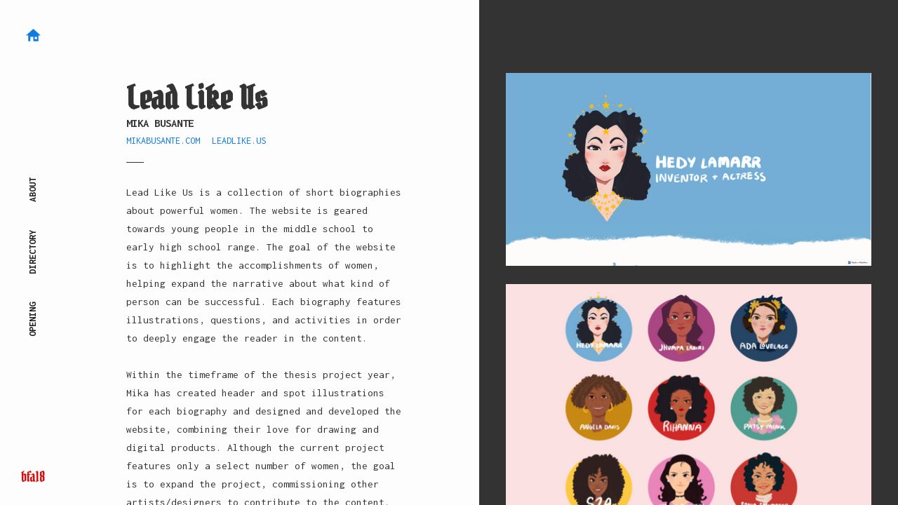

--- FILE ---
content_type: text/html
request_url: https://www.thesis2018.newpaltz.design/projects/mika-busante.html
body_size: 2592
content:
<!DOCTYPE html>
<!--  This site was created in Webflow. http://www.webflow.com  -->
<!--  Last Published: Thu May 03 2018 20:24:57 GMT+0000 (UTC)  -->
<html data-wf-page="5ae64572a0a8290ccebab757" data-wf-site="5ae36be0d8f7d0512dacc07f">
<head>
  <meta charset="utf-8">
  <title>Mika Busante — NP Design BFA 2018</title>
  <meta content="Mika Busante —  NP Design BFA 2018" property="og:title">
  <meta content="width=device-width, initial-scale=1" name="viewport">
  <meta content="Webflow" name="generator">
  <link href="../css/normalize.css" rel="stylesheet" type="text/css">
  <link href="../css/webflow.css" rel="stylesheet" type="text/css">
  <link href="../css/bfa2018.webflow.css" rel="stylesheet" type="text/css">
  <script src="https://ajax.googleapis.com/ajax/libs/webfont/1.4.7/webfont.js" type="text/javascript"></script>
  <script type="text/javascript">WebFont.load({  google: {    families: ["Inconsolata:400,700","Pirata One:regular","Roboto:300,regular,700,900"]  }});</script>
  <!-- [if lt IE 9]><script src="https://cdnjs.cloudflare.com/ajax/libs/html5shiv/3.7.3/html5shiv.min.js" type="text/javascript"></script><![endif] -->
  <script type="text/javascript">!function(o,c){var n=c.documentElement,t=" w-mod-";n.className+=t+"js",("ontouchstart"in o||o.DocumentTouch&&c instanceof DocumentTouch)&&(n.className+=t+"touch")}(window,document);</script>
  <link href="../images/favicon.png" rel="shortcut icon" type="image/x-icon">
  <link href="https://daks2k3a4ib2z.cloudfront.net/img/webclip.png" rel="apple-touch-icon">
  <script src="https://ajax.googleapis.com/ajax/libs/jquery/3.3.1/jquery.min.js"></script>
</head>
<body>
  <div data-collapse="small" data-animation="default" data-duration="400" data-easing="ease-in" data-easing2="ease-out" id="top" class="navbar-3 w-hidden-main w-nav">
    <div class="container-2 w-container"><a href="../index.html" class="w-nav-brand"><img src="../images/home-variant.svg" width="22"></a>
      <nav role="navigation" class="nav-menu-2 w-hidden-main w-hidden-medium w-hidden-small w-hidden-tiny w-nav-menu"><a href="../index.html" class="nav-link-3 w-hidden-main w-nav-link">HOME</a><a href="../opening.html" class="nav-link-3 w-hidden-main w-nav-link">OPENING</a><a href="../directory.html" class="nav-link-3 w-hidden-main w-nav-link">DIRECTORY</a><a href="../about.html" class="nav-link-3 w-hidden-main w-hidden-medium w-nav-link">ABOUT</a></nav>
      <div class="menu-button-2 w-hidden-main w-hidden-medium w-nav-button">
        <div class="icon w-hidden-main w-icon-nav-menu"></div>
      </div>
      <div class="button-wrapper w-hidden-small w-hidden-tiny"><a href="#" class="mobile-nav-link w-button">OPENING</a><a href="#" class="mobile-nav-link w-button">directory</a><a href="#" class="mobile-nav-link w-button">about</a></div>
      <div class="text-block">bfa18</div>
    </div>
  </div><img src="../images/Screen-Shot-2018-05-02-at-3.42.35-PM.png" id="top" srcset="../images/Screen-Shot-2018-05-02-at-3.42.35-PM-p-500.png 500w, ../images/Screen-Shot-2018-05-02-at-3.42.35-PM-p-800.png 800w, ../images/Screen-Shot-2018-05-02-at-3.42.35-PM-p-1080.png 1080w, ../images/Screen-Shot-2018-05-02-at-3.42.35-PM-p-1600.png 1600w, ../images/Screen-Shot-2018-05-02-at-3.42.35-PM-p-2000.png 2000w, ../images/Screen-Shot-2018-05-02-at-3.42.35-PM.png 2269w" sizes="100vw" class="image w-hidden-main w-hidden-medium">
  <div class="wrapper">
    <div data-collapse="medium" data-animation="default" data-duration="400" class="navbar w-hidden-medium w-hidden-small w-hidden-tiny w-nav">
      <div class="w-container"><a href="../index.html" class="brand w-nav-brand"><img src="../images/home-variant.svg" class="image-5"></a>
        <nav role="navigation" class="nav-menu w-nav-menu"><a href="../opening.html" class="nav-link w-nav-link">OPENING</a><a href="../directory.html" class="nav-link w-nav-link">DIRECTORY</a><a href="../about.html" class="nav-link w-nav-link">ABOUT</a></nav>
        <div class="w-nav-button">
          <div class="w-icon-nav-menu"></div>
        </div>
      </div>
      <div data-w-id="ef2006d3-2eaf-d094-7e70-68a57d4f53a5" class="div-block-2">
        <div class="text-block">bfa18</div>
      </div>
    </div>
    <div class="text-wrapper">
      <div class="text-detail-wrapper">
        <h1 class="text-title">Lead Like Us</h1>
        <div class="byline">Mika busante</div>
        <div class="div-block-3"><a href="http://mikabusante.com" target="_blank" class="link">mikabusante.com</a><a href="http://LEADLIKE.US" target="_blank" class="link">LEADLIKE.US</a></div>
        <div class="divder-line"></div>
        <div class="text-body">Lead Like Us is a collection of short biographies about powerful women. The website is geared towards young people in the middle school to early high school range. The goal of the website is to highlight the accomplishments of women, helping expand the narrative about what kind of person can be successful. Each biography features illustrations, questions, and activities in order to deeply engage the reader in the content.
          <br><br> Within the timeframe of the thesis project year, Mika has created header and spot illustrations for each biography and designed and developed the website, combining their love for drawing and digital products. Although the current project features only a select number of women, the goal is to expand the project, commissioning other artists/designers to contribute to the content.</div>
        <div class="text-nav-wrapper first">
          <a href="../projects/michael-calvente.html" class="text-nav-next w-inline-block">
            <div class="next">stud</div>
            <div class="text-next">↠</div>
          </a>
        </div>
      </div>
    </div>
    <div class="picture-wrapper"><img src="../images/Screen-Shot-2018-05-02-at-3.42.35-PM.png" srcset="../images/Screen-Shot-2018-05-02-at-3.42.35-PM-p-500.png 500w, ../images/Screen-Shot-2018-05-02-at-3.42.35-PM-p-800.png 800w, ../images/Screen-Shot-2018-05-02-at-3.42.35-PM-p-1080.png 1080w, ../images/Screen-Shot-2018-05-02-at-3.42.35-PM-p-1600.png 1600w, ../images/Screen-Shot-2018-05-02-at-3.42.35-PM-p-2000.png 2000w, ../images/Screen-Shot-2018-05-02-at-3.42.35-PM.png 2269w" sizes="(max-width: 767px) 100vw, (max-width: 991px) 42vw, (max-width: 5534px) 41vw, 2269px" class="img first"><img src="../images/Screen-Shot-2018-05-02-at-3.43.28-PM.png" srcset="../images/Screen-Shot-2018-05-02-at-3.43.28-PM-p-500.png 500w, ../images/Screen-Shot-2018-05-02-at-3.43.28-PM-p-800.png 800w, ../images/Screen-Shot-2018-05-02-at-3.43.28-PM-p-1080.png 1080w, ../images/Screen-Shot-2018-05-02-at-3.43.28-PM.png 1239w" sizes="(max-width: 479px) 80vw, (max-width: 767px) 70vw, (max-width: 991px) 42vw, (max-width: 3176px) 39vw, 1239px" class="img"><img src="../images/1_placeholder-copy.jpg" srcset="../images/1_placeholder-copy-p-800.jpeg 800w, ../images/1_placeholder-copy-p-1080.jpeg 1080w, ../images/1_placeholder-copy-p-1600.jpeg 1600w, ../images/1_placeholder-copy.jpg 1920w" sizes="(max-width: 479px) 80vw, (max-width: 767px) 70vw, (max-width: 991px) 42vw, (max-width: 4682px) 41vw, 1920px" class="img"><img src="../images/2_placeholder-copy.jpg" srcset="../images/2_placeholder-copy-p-800.jpeg 800w, ../images/2_placeholder-copy-p-1600.jpeg 1600w, ../images/2_placeholder-copy.jpg 1920w" sizes="(max-width: 479px) 80vw, (max-width: 767px) 70vw, (max-width: 991px) 42vw, (max-width: 4682px) 41vw, 1920px" class="img"><img src="../images/3_placeholder-copy.jpg" srcset="../images/3_placeholder-copy-p-800.jpeg 800w, ../images/3_placeholder-copy-p-1600.jpeg 1600w, ../images/3_placeholder-copy.jpg 1920w" sizes="(max-width: 479px) 80vw, (max-width: 767px) 70vw, (max-width: 991px) 42vw, (max-width: 4682px) 41vw, 1920px" class="img"><img src="../images/4_placeholder-copy.jpg" srcset="../images/4_placeholder-copy-p-800.jpeg 800w, ../images/4_placeholder-copy-p-1080.jpeg 1080w, ../images/4_placeholder-copy-p-1600.jpeg 1600w, ../images/4_placeholder-copy-p-2000.jpeg 2000w, ../images/4_placeholder-copy-p-2600.jpeg 2600w, ../images/4_placeholder-copy.jpg 2732w" sizes="(max-width: 479px) 80vw, (max-width: 767px) 70vw, (max-width: 6504px) 42vw, 2732px" class="img"></div>
    <div class="back-to-top w-hidden-main w-hidden-medium"><a href="#top">BACK TO TOP</a></div>
  </div>
  <script src="https://code.jquery.com/jquery-3.3.1.min.js" type="text/javascript" integrity="sha256-FgpCb/KJQlLNfOu91ta32o/NMZxltwRo8QtmkMRdAu8=" crossorigin="anonymous"></script>
  <script src="../js/webflow.js" type="text/javascript"></script>
  <!-- [if lte IE 9]><script src="https://cdnjs.cloudflare.com/ajax/libs/placeholders/3.0.2/placeholders.min.js"></script><![endif] -->
  <script>
var cards = $(".thumbnail");
for(var i = 0; i < cards.length; i++){
    var target = Math.floor(Math.random() * cards.length -1) + 1;
    var target2 = Math.floor(Math.random() * cards.length -1) +1;
    cards.eq(target).before(cards.eq(target2));
}
</script>
  <script>
$('a.link').click(function (e) {
    e.preventDefault();                   // prevent default anchor behavior
    var goTo = this.getAttribute("href"); // store anchor href
    setTimeout(function(){
         window.location = goTo;
    },1000);       
}); 
</script>
</body>
</html>

--- FILE ---
content_type: text/css
request_url: https://www.thesis2018.newpaltz.design/css/bfa2018.webflow.css
body_size: 3298
content:
a {
  font-family: Inconsolata, monospace;
  color: #333;
  font-size: 100%;
  text-decoration: underline;
}

a:visited {
  color: #333;
}

.wrapper {
  display: -webkit-box;
  display: -webkit-flex;
  display: -ms-flexbox;
  display: flex;
  overflow: hidden;
  height: 100vh;
  background-color: #fdfdfd;
}

.navbar {
  position: relative;
  width: 99px;
  height: 100vh;
  background-color: #fdfdfd;
  color: #fdfdfd;
}

.nav-link {
  position: static;
  display: inline;
  font-family: Inconsolata, monospace;
  color: #1d1d1d;
  font-weight: 600;
}

.nav-link:hover {
  color: #e00909;
}

.nav-link.w--current {
  color: #e00909;
}

.nav-menu {
  position: absolute;
  top: 63%;
  right: 10%;
  bottom: 0px;
  width: 100%;
  height: 0px;
  margin-top: 0px;
  -webkit-transform: rotate(-90deg);
  -ms-transform: rotate(-90deg);
  transform: rotate(-90deg);
}

.brand {
  position: absolute;
  left: 0px;
  top: 0px;
  margin-top: 42%;
  margin-left: 35px;
}

.content-wrapper {
  display: -webkit-box;
  display: -webkit-flex;
  display: -ms-flexbox;
  display: flex;
  overflow: scroll;
  width: 100vw;
  -webkit-flex-wrap: wrap;
  -ms-flex-wrap: wrap;
  flex-wrap: wrap;
}

.thumbnail {
  width: 50%;
  height: 60vh;
  background-color: #e5e5e5;
  background-image: url('../images/Screen-Shot-2018-05-01-at-9.16.37-AM.png'), url('../images/example-bg.png');
  background-position: 50% 50%, 0px 0px;
  background-size: cover, 125px;
  background-repeat: no-repeat, repeat;
}

.thumbnail.clements {
  display: -webkit-box;
  display: -webkit-flex;
  display: -ms-flexbox;
  display: flex;
  -webkit-box-orient: vertical;
  -webkit-box-direction: normal;
  -webkit-flex-direction: column;
  -ms-flex-direction: column;
  flex-direction: column;
  -webkit-box-pack: end;
  -webkit-justify-content: flex-end;
  -ms-flex-pack: end;
  justify-content: flex-end;
  background-image: url('../images/6.png');
  background-position: 50% 50%;
  background-size: cover;
}

.thumbnail.mcswane {
  background-image: url('../images/1.jpg');
  background-position: 50% 50%;
  background-size: cover;
}

.thumbnail.deluca {
  background-image: url('../images/041-9x7-Landscape-Paperback-Book-Mockup-COVERVAULT.png'), url('../images/deluca_cover.png');
  background-position: 50% 50%, 50% 50%;
  background-size: cover, cover;
  background-repeat: repeat, no-repeat;
}

.thumbnail.mcginn {
  background-image: url('../images/mcginn_1_great_smokey.jpg');
  background-position: 50% 50%;
  background-size: cover;
}

.thumbnail.cronin {
  background-image: url('../images/cronin-1st.jpg');
  background-position: 50% 50%;
  background-size: cover;
}

.thumbnail.difiore {
  background-image: url('../images/difiore_FullSizeRender.jpg');
  background-position: 50% 50%;
  background-size: cover;
}

.thumbnail.church {
  background-image: url('../images/Boundaries_Poster_April18_Online-copy.jpg'), url('../images/Boundaries_Poster_April18_Online-copy.jpg'), url('../images/example-bg.png');
  background-position: 50% 50%, 50% 50%, 0px 0px;
  background-size: cover, cover, 125px;
  background-repeat: repeat, no-repeat, repeat;
}

.thumbnail.mena {
  background-image: url('../images/1_2.jpg');
  background-position: 50% 50%;
  background-size: cover;
}

.thumbnail.coria {
  background-image: url('../images/Second-copy.jpg');
  background-position: 50% 50%;
  background-size: cover;
}

.thumbnail.lalicki {
  background-image: url('../images/31732140_1729819440399191_6681390905368248320_n-1.jpg'), url('../images/31676652_1729817737066028_45259729710088192_n.jpg'), -webkit-linear-gradient(270deg, #fafafa, #fafafa);
  background-image: url('../images/31732140_1729819440399191_6681390905368248320_n-1.jpg'), url('../images/31676652_1729817737066028_45259729710088192_n.jpg'), linear-gradient(180deg, #fafafa, #fafafa);
  background-position: 50% 50%, 50% 50%, 0px 0px;
  background-size: cover, contain, auto;
  background-repeat: repeat, repeat-x, repeat;
}

.thumbnail.osterhoudt {
  background-image: url('../images/Monster-Mode-Logo-copy.jpg');
  background-position: 50% 50%;
  background-size: cover;
  background-repeat: no-repeat;
}

.thumbnail.carroll {
  background-image: url('../images/Front_mockup-copy.jpg'), url('../images/Screen-Shot-2018-05-01-at-9.16.37-AM.png'), url('../images/example-bg.png');
  background-position: 50% 50%, 50% 50%, 0px 0px;
  background-size: cover, cover, 125px;
  background-repeat: repeat, no-repeat, repeat;
}

.thumbnail.calvente {
  background-image: url('../images/stud-header.jpg');
  background-position: 50% 50%;
  background-size: cover;
  background-repeat: no-repeat;
}

.thumbnail.busante {
  background-image: url('../images/Screen-Shot-2018-05-02-at-3.42.35-PM.png');
  background-position: 17% 40%;
  background-size: auto;
}

.thumbnail.pignato {
  background-image: url('../images/1-copy_2.jpg'), url('../images/example-bg.png');
  background-position: 50% 50%, 0px 0px;
  background-size: cover, 125px;
  background-repeat: repeat, no-repeat;
}

.thumbnail.stern {
  background-image: url('../images/Heart-of-NJ-Cover-Final-copy.jpg');
  background-position: 50% 50%;
  background-size: cover;
}

.thumbnail.feldman {
  background-image: url('../images/THESIS-COVER-copy.jpg');
  background-position: 50% 50%;
  background-size: cover;
}

.thumbnail.eberle {
  background-image: url('../images/chromaesthesia1-copy.jpg');
  background-position: 50% 50%;
  background-size: cover;
}

.thumbnail.weiss {
  background-image: url('../images/3-copy.jpg');
  background-position: 50% 50%;
  background-size: cover;
}

.thumbnail.matsui {
  background-color: #fef4ec;
  background-image: url('../images/1-Sumiyo-Thesis-Logo-w-background-copy.jpg'), -webkit-linear-gradient(270deg, #fef4ec, #fef4ec), url('../images/example-bg.png');
  background-image: url('../images/1-Sumiyo-Thesis-Logo-w-background-copy.jpg'), linear-gradient(180deg, #fef4ec, #fef4ec), url('../images/example-bg.png');
  background-position: 50% 50%, 0px 0px, 0px 0px;
  background-size: contain, auto, 125px;
  background-repeat: no-repeat, repeat, repeat;
}

.thumbnail.dunaier {
  background-image: url('../images/4.jpg'), url('../images/1-part-1-copy.jpg');
  background-position: 50% 50%, 50% 50%;
  background-size: cover, cover;
}

.thumbnail.chen {
  background-image: url('../images/1_1.jpg');
  background-position: 50% 50%;
  background-size: cover;
  background-repeat: no-repeat;
}

.thumbnail.falco {
  background-image: url('../images/Coverphoto.jpg'), url('../images/StickersLOGO-copy.jpg');
  background-position: 50% 50%, 50% 50%;
  background-size: cover, cover;
  background-repeat: repeat, no-repeat;
}

.thumbnail.napiorski {
  background-image: url('../images/tea.jpg'), url('../images/example-bg.png');
  background-position: 50% 50%, 0px 0px;
  background-size: cover, 125px;
  background-repeat: repeat, repeat;
}

.thumbnail.mandel {
  background-image: url('../images/1_5.jpg'), url('../images/example-bg.png');
  background-position: 50% 50%, 0px 0px;
  background-size: cover, 125px;
  background-repeat: repeat, no-repeat;
}

.thumbnail.stella {
  background-image: url('../images/1_3.jpg');
  background-position: 0px 50%;
  background-size: cover;
}

.thumbnail.ls {
  background-image: url('../images/posters-01-copy.jpg'), url('../images/example-bg.png');
  background-position: 50% 100%, 0px 0px;
  background-size: cover, 125px;
  background-repeat: repeat, no-repeat;
}

.thumbnail.killory {
  background-image: url('../images/tablet.png'), url('../images/example-bg.png');
  background-position: 50% 0px, 0px 0px;
  background-size: cover, 125px;
  background-repeat: repeat, repeat;
}

.thumbnail.thomas {
  background-image: url('../images/2_3.jpg');
  background-position: 50% 50%;
  background-size: cover;
}

.thumbnail.landau {
  background-color: #fef4ec;
  background-image: url('../images/1---Logo.jpg'), -webkit-linear-gradient(270deg, #fff, #fff), url('../images/example-bg.png');
  background-image: url('../images/1---Logo.jpg'), linear-gradient(180deg, #fff, #fff), url('../images/example-bg.png');
  background-position: 50% 50%, 0px 0px, 0px 0px;
  background-size: contain, auto, 125px;
  background-repeat: no-repeat, repeat, repeat;
}

.thumbnail.sz {
  background-image: url('../images/MAIN-PHOTO_1.jpg'), url('../images/example-bg.png');
  background-position: 50% 50%, 0px 0px;
  background-size: cover, 125px;
}

.thumbnail.chacon {
  background-image: url('../images/Covermockup.jpg'), url('../images/example-bg.png');
  background-position: 50% 50%, 0px 0px;
  background-size: cover, 125px;
}

.thumbnail.jarosz {
  background-image: url('../images/Screen-Shot-2018-05-01-at-3.05.59-PM.png'), url('../images/example-bg.png');
  background-position: 50% 50%, 0px 0px;
  background-size: cover, 125px;
  background-repeat: repeat, repeat;
}

.div-block-2 {
  position: fixed;
  left: 0px;
  bottom: 0px;
}

.text-block {
  margin-bottom: 30px;
  margin-left: 30px;
  font-family: 'Pirata One', sans-serif;
  color: #e00909;
  font-size: 20px;
  text-align: center;
}

.overlay {
  display: -webkit-box;
  display: -webkit-flex;
  display: -ms-flexbox;
  display: flex;
  overflow: hidden;
  width: 100%;
  height: 100%;
  -webkit-box-orient: vertical;
  -webkit-box-direction: normal;
  -webkit-flex-direction: column;
  -ms-flex-direction: column;
  flex-direction: column;
  -webkit-box-pack: center;
  -webkit-justify-content: center;
  -ms-flex-pack: center;
  justify-content: center;
  -webkit-box-align: start;
  -webkit-align-items: flex-start;
  -ms-flex-align: start;
  align-items: flex-start;
  background-image: -webkit-linear-gradient(270deg, rgba(16, 124, 224, .61), rgba(16, 124, 224, .61));
  background-image: linear-gradient(180deg, rgba(16, 124, 224, .61), rgba(16, 124, 224, .61));
  opacity: 0;
  -webkit-transition: opacity 500ms ease;
  transition: opacity 500ms ease;
  color: #f6eeee;
  text-decoration: none;
}

.overlay:hover {
  opacity: 1;
}

.name {
  margin-bottom: 0px;
  font-family: 'Pirata One', sans-serif;
  color: #f6eeee;
  text-decoration: none;
}

.text-block-2 {
  font-family: Inconsolata, monospace;
  color: #f6eeee;
  font-size: 130%;
  text-transform: none;
}

.name-wrapper {
  margin-top: 50%;
  margin-left: 10%;
}

.text-wrapper {
  display: block;
  overflow: scroll;
  width: 50%;
  -webkit-box-orient: vertical;
  -webkit-box-direction: normal;
  -webkit-flex-direction: column;
  -ms-flex-direction: column;
  flex-direction: column;
  -webkit-box-pack: center;
  -webkit-justify-content: center;
  -ms-flex-pack: center;
  justify-content: center;
  -webkit-box-align: start;
  -webkit-align-items: flex-start;
  -ms-flex-align: start;
  align-items: flex-start;
  background-color: #fdfdfd;
}

.picture-wrapper {
  display: -webkit-box;
  display: -webkit-flex;
  display: -ms-flexbox;
  display: flex;
  overflow: scroll;
  width: 50%;
  padding: 0% 3% 10%;
  -webkit-box-orient: vertical;
  -webkit-box-direction: normal;
  -webkit-flex-direction: column;
  -ms-flex-direction: column;
  flex-direction: column;
  -webkit-box-pack: start;
  -webkit-justify-content: flex-start;
  -ms-flex-pack: start;
  justify-content: flex-start;
  -webkit-box-align: center;
  -webkit-align-items: center;
  -ms-flex-align: center;
  align-items: center;
  background-color: #333;
}

.text-title {
  margin-bottom: 1%;
  font-family: 'Pirata One', sans-serif;
  font-size: 330%;
}

.text-detail-wrapper {
  margin-top: 20%;
  padding-right: 15%;
  padding-left: 15%;
}

.byline {
  margin-top: 0px;
  margin-bottom: 1%;
  font-family: Inconsolata, monospace;
  font-size: 120%;
  font-weight: 700;
  text-transform: uppercase;
}

.text-body {
  margin-top: 7%;
  padding-right: 5%;
  font-family: Inconsolata, monospace;
  font-size: 110%;
  line-height: 171%;
}

.div-block-3 {
  display: -webkit-box;
  display: -webkit-flex;
  display: -ms-flexbox;
  display: flex;
  -webkit-flex-wrap: wrap;
  -ms-flex-wrap: wrap;
  flex-wrap: wrap;
}

.link {
  margin-right: 17px;
  font-family: Inconsolata, monospace;
  color: #107ce0;
  text-decoration: none;
  text-transform: uppercase;
}

.link:visited {
  color: #107ce0;
}

.img {
  width: 100%;
  margin-top: 5%;
  padding-right: 0%;
  padding-left: 0%;
}

.img.first {
  width: 100%;
  margin-top: 20%;
}

.img.kristoff {
  width: auto;
}

.text-back {
  font-size: 34px;
}

.text-nav-wrapper {
  display: -webkit-box;
  display: -webkit-flex;
  display: -ms-flexbox;
  display: flex;
  width: 100%;
  margin-top: 7%;
  margin-bottom: 10%;
  -webkit-box-pack: justify;
  -webkit-justify-content: space-between;
  -ms-flex-pack: justify;
  justify-content: space-between;
}

.text-nav-wrapper.first {
  -webkit-box-pack: end;
  -webkit-justify-content: flex-end;
  -ms-flex-pack: end;
  justify-content: flex-end;
}

.text-next {
  font-size: 34px;
}

.back {
  display: block;
  margin-left: 3%;
  font-family: Inconsolata, monospace;
  font-size: 80%;
  line-height: 116%;
  font-weight: 700;
  text-transform: uppercase;
}

.text-nav-back {
  display: -webkit-box;
  display: -webkit-flex;
  display: -ms-flexbox;
  display: flex;
  width: 45%;
  -webkit-box-pack: start;
  -webkit-justify-content: flex-start;
  -ms-flex-pack: start;
  justify-content: flex-start;
  -webkit-box-align: end;
  -webkit-align-items: flex-end;
  -ms-flex-align: end;
  align-items: flex-end;
  color: #333;
  text-decoration: none;
}

.bottom-nav-next {
  display: block;
  margin-right: 8%;
  margin-left: 0%;
  font-family: Inconsolata, monospace;
  font-size: 80%;
  line-height: 13px;
  font-weight: 700;
  text-transform: uppercase;
}

.about-wrapper {
  position: relative;
  z-index: 100;
  display: -webkit-box;
  display: -webkit-flex;
  display: -ms-flexbox;
  display: flex;
  width: 60%;
  padding-right: 14%;
  padding-left: 8%;
  -webkit-box-pack: center;
  -webkit-justify-content: center;
  -ms-flex-pack: center;
  justify-content: center;
  -webkit-box-align: center;
  -webkit-align-items: center;
  -ms-flex-align: center;
  align-items: center;
  background-color: #fdfdfd;
  opacity: 0.95;
}

.map {
  -webkit-box-flex: 1;
  -webkit-flex: 1;
  -ms-flex: 1;
  flex: 1;
}

.embed {
  height: 100%;
  -webkit-filter: hue-rotate(191deg);
  filter: hue-rotate(191deg);
}

.about-desc-wrapper {
  margin-top: 0%;
}

.about-title {
  margin-bottom: 2%;
  font-family: 'Pirata One', sans-serif;
  color: #e00909;
  font-size: 330%;
}

.about-body {
  margin-top: 4%;
  font-family: Inconsolata, monospace;
  font-size: 93%;
  line-height: 133%;
}

.date {
  margin-top: 8px;
  font-family: Inconsolata, monospace;
  line-height: 17px;
  font-weight: 700;
}

.directory-img {
  -webkit-box-flex: 1;
  -webkit-flex: 1;
  -ms-flex: 1;
  flex: 1;
}

.directory-wrapper {
  position: relative;
  z-index: 100;
  display: -webkit-box;
  display: -webkit-flex;
  display: -ms-flexbox;
  display: flex;
  width: 60%;
  padding-right: 6%;
  padding-left: 8%;
  -webkit-box-pack: center;
  -webkit-justify-content: center;
  -ms-flex-pack: center;
  justify-content: center;
  -webkit-box-align: center;
  -webkit-align-items: center;
  -ms-flex-align: center;
  align-items: center;
  background-color: #fdfdfd;
  opacity: 0.95;
}

.directory-title {
  margin-bottom: 2%;
  font-family: 'Pirata One', sans-serif;
  color: #e00909;
  font-size: 330%;
}

.directory-desc-wrapper {
  margin-top: 0%;
}

.directory-names {
  width: 100%;
}

.column {
  padding-right: 0px;
  padding-left: 0px;
}

.row {
  margin-top: 3%;
}

.text-nav-next {
  display: -webkit-box;
  display: -webkit-flex;
  display: -ms-flexbox;
  display: flex;
  width: 35%;
  -webkit-box-pack: end;
  -webkit-justify-content: flex-end;
  -ms-flex-pack: end;
  justify-content: flex-end;
  -webkit-box-align: end;
  -webkit-align-items: flex-end;
  -ms-flex-align: end;
  align-items: flex-end;
  color: #333;
  text-decoration: none;
}

.divder-line {
  width: 25px;
  height: 1px;
  margin-top: 5%;
  background-color: #333;
}

.next {
  display: block;
  margin-right: 3%;
  margin-left: 0%;
  font-family: Inconsolata, monospace;
  font-size: 80%;
  line-height: 13px;
  font-weight: 700;
  text-align: right;
  text-transform: uppercase;
}

.back-to-top {
  display: block;
  margin-left: 8%;
  font-family: Inconsolata, monospace;
  font-size: 80%;
  line-height: 116%;
  font-weight: 700;
  text-transform: uppercase;
}

.image-4 {
  display: none;
}

.image-5 {
  width: 25px;
  height: auto;
}

.background-video {
  position: fixed;
  left: 0px;
  top: 0px;
  right: 0px;
  bottom: 0px;
  z-index: 0;
  height: 100vh;
}

.background-video-copy {
  position: fixed;
  left: 0px;
  top: 0px;
  right: 0px;
  bottom: 0px;
  z-index: 0;
  height: 100vh;
}

.image-9 {
  margin: 5% 3px 3px;
}

@media (max-width: 991px) {
  .nav-menu:hover {
    opacity: 0;
  }
  .text-block {
    position: relative;
    left: 26%;
    margin-top: 4%;
  }
  .overlay:hover {
    opacity: 0;
  }
  .button-wrapper {
    position: relative;
    left: 18%;
    display: -webkit-box;
    display: -webkit-flex;
    display: -ms-flexbox;
    display: flex;
    width: 50%;
    height: 100%;
    -webkit-box-pack: center;
    -webkit-justify-content: center;
    -ms-flex-pack: center;
    justify-content: center;
    -webkit-box-align: center;
    -webkit-align-items: center;
    -ms-flex-align: center;
    align-items: center;
    background-color: transparent;
  }
  .mobile-nav-link {
    background-color: transparent;
    font-family: Inconsolata, monospace;
    color: #000;
    text-transform: uppercase;
  }
  .navbar-3 {
    display: -webkit-box;
    display: -webkit-flex;
    display: -ms-flexbox;
    display: flex;
    height: 12vh;
    -webkit-box-pack: start;
    -webkit-justify-content: flex-start;
    -ms-flex-pack: start;
    justify-content: flex-start;
    -webkit-box-align: center;
    -webkit-align-items: center;
    -ms-flex-align: center;
    align-items: center;
    background-color: #fdfdfd;
    box-shadow: 1px 1px 3px 0 rgba(0, 0, 0, .48);
  }
  .container-2 {
    display: -webkit-box;
    display: -webkit-flex;
    display: -ms-flexbox;
    display: flex;
    width: 85%;
    padding-top: 1%;
    -webkit-box-align: center;
    -webkit-align-items: center;
    -ms-flex-align: center;
    align-items: center;
  }
  .picture-wrapper {
    background-color: #333;
  }
  .directory-wrapper {
    width: 100%;
  }
}

@media (max-width: 767px) {
  .wrapper {
    display: -webkit-box;
    display: -webkit-flex;
    display: -ms-flexbox;
    display: flex;
    overflow: visible;
    width: 100%;
    height: auto;
    -webkit-box-orient: vertical;
    -webkit-box-direction: normal;
    -webkit-flex-direction: column;
    -ms-flex-direction: column;
    flex-direction: column;
    -webkit-box-align: center;
    -webkit-align-items: center;
    -ms-flex-align: center;
    align-items: center;
  }
  .thumbnail {
    width: 100%;
    height: 45vh;
  }
  .text-block {
    display: none;
  }
  .overlay:hover {
    display: -webkit-box;
    display: -webkit-flex;
    display: -ms-flexbox;
    display: flex;
  }
  .mobile-nav-link {
    color: #fdfdfd;
  }
  .navbar-3 {
    height: 10vh;
    color: #fdfdfd;
  }
  .container-2 {
    color: #f6eeee;
  }
  .menu-button-2 {
    margin-left: auto;
  }
  .menu-button-2.w--open {
    background-color: transparent;
  }
  .nav-menu-2 {
    background-color: #107ce0;
    opacity: 0.98;
    color: #f6eeee;
  }
  .text-wrapper {
    overflow: visible;
    width: 100%;
  }
  .picture-wrapper {
    overflow: visible;
    width: 100vw;
    padding-top: 3%;
    padding-right: 0%;
    padding-left: 0%;
    -webkit-box-flex: 0;
    -webkit-flex: 0 auto;
    -ms-flex: 0 auto;
    flex: 0 auto;
    background-color: #333;
  }
  .text-detail-wrapper {
    margin-top: 6%;
    padding-right: 20%;
    padding-left: 15%;
  }
  .img {
    display: block;
    width: auto;
    max-height: 90%;
    max-width: 70%;
    margin: 3% auto;
  }
  .img.first {
    display: none;
  }
  .img.dog {
    display: none;
  }
  .text-nav-wrapper {
    display: -webkit-box;
    display: -webkit-flex;
    display: -ms-flexbox;
    display: flex;
    width: 100%;
    margin-right: auto;
    margin-bottom: 10%;
    margin-left: auto;
    -webkit-box-align: end;
    -webkit-align-items: flex-end;
    -ms-flex-align: end;
    align-items: flex-end;
  }
  .back {
    display: block;
    margin: 0% auto 0% 8%;
    text-align: left;
  }
  .text-nav-back {
    -webkit-box-pack: start;
    -webkit-justify-content: flex-start;
    -ms-flex-pack: start;
    justify-content: flex-start;
  }
  .about-wrapper {
    width: 100%;
    margin-top: 10%;
  }
  .embed {
    display: block;
    margin-top: 6%;
  }
  .directory-wrapper {
    width: 100%;
  }
  .directory-desc-wrapper {
    margin-top: 10%;
  }
  .icon {
    color: #e00909;
  }
  .nav-link-3 {
    color: #fdfdfd;
    font-weight: 700;
    text-align: center;
  }
  .nav-link-3:visited {
    color: #fdfdfd;
  }
  .nav-link-3.w--current {
    color: #fff;
  }
  .nav-link-3.w--current:visited {
    color: #fff;
  }
  .image {
    display: block;
    margin-right: auto;
    margin-left: auto;
  }
  .back-to-top {
    display: block;
    margin: 10% auto 16%;
    text-align: center;
  }
  .image-3 {
    display: block;
    width: auto;
    height: auto;
    margin-right: auto;
    margin-left: auto;
    padding-top: 2%;
    padding-bottom: 2%;
  }
  .top {
    display: -webkit-box;
    display: -webkit-flex;
    display: -ms-flexbox;
    display: flex;
    height: 30vh;
    padding-top: 2%;
    padding-bottom: 2%;
    -webkit-box-align: center;
    -webkit-align-items: center;
    -ms-flex-align: center;
    align-items: center;
    background-image: -webkit-linear-gradient(270deg, #333, #333);
    background-image: linear-gradient(180deg, #333, #333);
  }
  .top-image {
    display: block;
    height: 100%;
    margin-right: auto;
    margin-left: auto;
  }
  .background-video {
    display: none;
  }
  .background-video-copy {
    display: none;
  }
  .image-6 {
    display: block;
    margin-right: auto;
    margin-left: auto;
  }
  .image-7 {
    display: block;
    margin-right: auto;
    margin-left: auto;
  }
  .image-8 {
    display: block;
    margin-right: auto;
    margin-left: auto;
  }
}

@media (max-width: 479px) {
  .thumbnail {
    height: 30vh;
  }
  .picture-wrapper {
    position: static;
    overflow: visible;
  }
  .text-title {
    font-size: 250%;
    line-height: 39px;
  }
  .text-detail-wrapper {
    padding-right: 12%;
    padding-left: 12%;
  }
  .byline {
    font-size: 100%;
  }
  .text-body {
    font-size: 90%;
  }
  .div-block-3 {
    color: #107ce0;
    font-size: 80%;
  }
  .img {
    max-width: 80%;
    padding-top: 4px;
    padding-bottom: 4px;
  }
  .back {
    margin-top: 0%;
    margin-bottom: 0%;
    margin-left: 8%;
    font-size: 68%;
    text-align: left;
  }
  .text-nav-back {
    -webkit-box-pack: start;
    -webkit-justify-content: flex-start;
    -ms-flex-pack: start;
    justify-content: flex-start;
    -webkit-box-align: end;
    -webkit-align-items: flex-end;
    -ms-flex-align: end;
    align-items: flex-end;
  }
  .bottom-nav-next {
    display: none;
    font-size: 68%;
    text-align: right;
  }
  .row {
    margin-bottom: 30%;
  }
  .next {
    font-size: 68%;
    text-align: right;
  }
  .back-to-top {
    margin-top: 10%;
    margin-bottom: 16%;
    font-size: 68%;
    text-align: center;
  }
  .image-3 {
    height: 93%;
  }
  .top {
    max-height: 30vh;
    min-height: 30px;
    padding-top: 2%;
    padding-bottom: 2%;
    background-image: -webkit-linear-gradient(270deg, #333, #333);
    background-image: linear-gradient(180deg, #333, #333);
  }
  .top-image {
    display: block;
    height: 100%;
    margin-right: auto;
    margin-left: auto;
  }
  .column-2 {
    padding-left: 0px;
  }
  .column-3 {
    padding-left: 0px;
  }
}



--- FILE ---
content_type: image/svg+xml
request_url: https://www.thesis2018.newpaltz.design/images/home-variant.svg
body_size: 95
content:
<?xml version="1.0" encoding="utf-8"?>
<!-- Generator: Adobe Illustrator 22.1.0, SVG Export Plug-In . SVG Version: 6.00 Build 0)  -->
<svg version="1.1" id="Layer_1" xmlns="http://www.w3.org/2000/svg" xmlns:xlink="http://www.w3.org/1999/xlink" x="0px" y="0px"
	 viewBox="0 0 24 24" style="enable-background:new 0 0 24 24;" xml:space="preserve">
<style type="text/css">
	.st0{fill:#107CE0;}
</style>
<path class="st0" d="M8,20H5v-8H2l10-9l10,9h-3v8h-7v-6H8V20 M14,14v3h3v-3H14z"/>
</svg>
